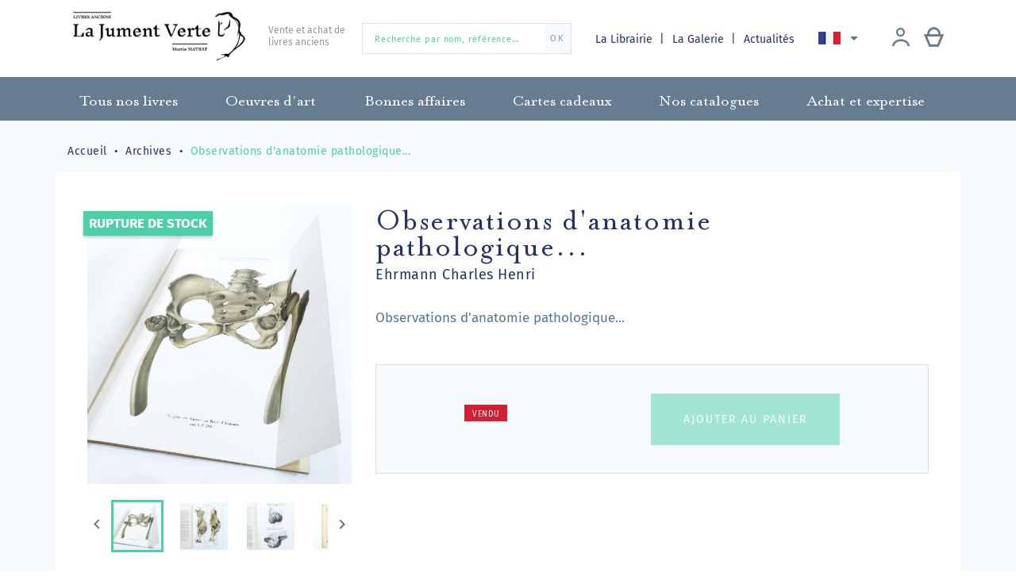

--- FILE ---
content_type: text/html; charset=utf-8
request_url: https://librairiejumentverte.com/fr/archives/1487-observations-danatomie-pathologique-2.html
body_size: 14701
content:
<!doctype html>
<html lang="fr">

  <head>
    
      
  <meta charset="utf-8">


  <meta http-equiv="x-ua-compatible" content="ie=edge">



  <link rel="canonical" href="https://librairiejumentverte.com/fr/archives/1487-observations-danatomie-pathologique-2.html">

  <title>Observations d&#039;anatomie pathologique...</title>
  <meta name="description" content="Observations d&#039;anatomie pathologique...">
  <meta name="keywords" content="">
        <link rel="canonical" href="https://librairiejumentverte.com/fr/archives/1487-observations-danatomie-pathologique-2.html">
  


  <meta name="viewport" content="width=device-width, initial-scale=1">



    <link rel="apple-touch-icon" sizes="180x180" href="img/apple-touch-icon.png">
  <link rel="icon" type="image/png" sizes="32x32" href="https://librairiejumentverte.com/img/favicon.ico?1592037770">
  <link rel="icon" type="image/png" sizes="16x16" href="https://librairiejumentverte.com/img/favicon.ico?1592037770">
  <link rel="manifest" href="img/site.webmanifest">
  <link rel="mask-icon" href="img/safari-pinned-tab.svg" color="#00003e">
  <meta name="msapplication-TileColor" content="#fade9e">
  <meta name="theme-color" content="#ffffff">



    <link rel="stylesheet" href="https://librairiejumentverte.com/themes/gmm-jumentverte/assets/cache/theme-9f1e85124.css" type="text/css" media="all">




    <script type="text/javascript" src="https://librairiejumentverte.com/themes/gmm-jumentverte/assets/cache/head-448bc4123.js" ></script>


  <script type="text/javascript">
        var ASPath = "\/modules\/pm_advancedsearch4\/";
        var ASSearchUrl = "https:\/\/librairiejumentverte.com\/fr\/module\/pm_advancedsearch4\/advancedsearch4";
        var PAYPLUG_DOMAIN = "https:\/\/secure.payplug.com";
        var as4_orderBySalesAsc = "Meilleures ventes en dernier";
        var as4_orderBySalesDesc = "Meilleures ventes en premier";
        var is_sandbox_mode = false;
        var module_name = "payplug";
        var payplug_ajax_url = "https:\/\/librairiejumentverte.com\/fr\/module\/payplug\/ajax";
        var prestashop = {"cart":{"products":[],"totals":{"total":{"type":"total","label":"Total","amount":0,"value":"0,00\u00a0\u20ac"},"total_including_tax":{"type":"total","label":"Total TTC","amount":0,"value":"0,00\u00a0\u20ac"},"total_excluding_tax":{"type":"total","label":"Total HT :","amount":0,"value":"0,00\u00a0\u20ac"}},"subtotals":{"products":{"type":"products","label":"Sous-total","amount":0,"value":"0,00\u00a0\u20ac"},"discounts":null,"shipping":{"type":"shipping","label":"Livraison","amount":0,"value":""},"tax":null},"products_count":0,"summary_string":"0 articles","vouchers":{"allowed":1,"added":[]},"discounts":[],"minimalPurchase":0,"minimalPurchaseRequired":""},"currency":{"id":1,"name":"Euro","iso_code":"EUR","iso_code_num":"978","sign":"\u20ac"},"customer":{"lastname":null,"firstname":null,"email":null,"birthday":null,"newsletter":null,"newsletter_date_add":null,"optin":null,"website":null,"company":null,"siret":null,"ape":null,"is_logged":false,"gender":{"type":null,"name":null},"addresses":[]},"country":{"id_zone":"9","id_currency":"0","call_prefix":"33","iso_code":"FR","active":"1","contains_states":"0","need_identification_number":"0","need_zip_code":"1","zip_code_format":"NNNNN","display_tax_label":"1","name":"France","id":8},"language":{"name":"Fran\u00e7ais (French)","iso_code":"fr","locale":"fr-FR","language_code":"fr","active":"1","is_rtl":"0","date_format_lite":"d\/m\/Y","date_format_full":"d\/m\/Y H:i:s","id":1},"page":{"title":"","canonical":"https:\/\/librairiejumentverte.com\/fr\/archives\/1487-observations-danatomie-pathologique-2.html","meta":{"title":"Observations d'anatomie pathologique...","description":"Observations d'anatomie pathologique...","keywords":"","robots":"index"},"page_name":"product","body_classes":{"lang-fr":true,"lang-rtl":false,"country-FR":true,"currency-EUR":true,"layout-full-width":true,"page-product":true,"tax-display-enabled":true,"page-customer-account":false,"product-id-1487":true,"product-Observations d'anatomie pathologique...":true,"product-id-category-30":true,"product-id-manufacturer-0":true,"product-id-supplier-0":true,"product-available-for-order":true},"admin_notifications":[],"password-policy":{"feedbacks":{"0":"Tr\u00e8s faible","1":"Faible","2":"Moyenne","3":"Fort","4":"Tr\u00e8s fort","Straight rows of keys are easy to guess":"Les suites de touches sur le clavier sont faciles \u00e0 deviner","Short keyboard patterns are easy to guess":"Les mod\u00e8les courts sur le clavier sont faciles \u00e0 deviner.","Use a longer keyboard pattern with more turns":"Utilisez une combinaison de touches plus longue et plus complexe.","Repeats like \"aaa\" are easy to guess":"Les r\u00e9p\u00e9titions (ex. : \"aaa\") sont faciles \u00e0 deviner.","Repeats like \"abcabcabc\" are only slightly harder to guess than \"abc\"":"Les r\u00e9p\u00e9titions (ex. : \"abcabcabc\") sont seulement un peu plus difficiles \u00e0 deviner que \"abc\".","Sequences like abc or 6543 are easy to guess":"Les s\u00e9quences (ex. : abc ou 6543) sont faciles \u00e0 deviner.","Recent years are easy to guess":"Les ann\u00e9es r\u00e9centes sont faciles \u00e0 deviner.","Dates are often easy to guess":"Les dates sont souvent faciles \u00e0 deviner.","This is a top-10 common password":"Ce mot de passe figure parmi les 10 mots de passe les plus courants.","This is a top-100 common password":"Ce mot de passe figure parmi les 100 mots de passe les plus courants.","This is a very common password":"Ceci est un mot de passe tr\u00e8s courant.","This is similar to a commonly used password":"Ce mot de passe est similaire \u00e0 un mot de passe couramment utilis\u00e9.","A word by itself is easy to guess":"Un mot seul est facile \u00e0 deviner.","Names and surnames by themselves are easy to guess":"Les noms et les surnoms seuls sont faciles \u00e0 deviner.","Common names and surnames are easy to guess":"Les noms et les pr\u00e9noms courants sont faciles \u00e0 deviner.","Use a few words, avoid common phrases":"Utilisez quelques mots, \u00e9vitez les phrases courantes.","No need for symbols, digits, or uppercase letters":"Pas besoin de symboles, de chiffres ou de majuscules.","Avoid repeated words and characters":"\u00c9viter de r\u00e9p\u00e9ter les mots et les caract\u00e8res.","Avoid sequences":"\u00c9viter les s\u00e9quences.","Avoid recent years":"\u00c9vitez les ann\u00e9es r\u00e9centes.","Avoid years that are associated with you":"\u00c9vitez les ann\u00e9es qui vous sont associ\u00e9es.","Avoid dates and years that are associated with you":"\u00c9vitez les dates et les ann\u00e9es qui vous sont associ\u00e9es.","Capitalization doesn't help very much":"Les majuscules ne sont pas tr\u00e8s utiles.","All-uppercase is almost as easy to guess as all-lowercase":"Un mot de passe tout en majuscules est presque aussi facile \u00e0 deviner qu'un mot de passe tout en minuscules.","Reversed words aren't much harder to guess":"Les mots invers\u00e9s ne sont pas beaucoup plus difficiles \u00e0 deviner.","Predictable substitutions like '@' instead of 'a' don't help very much":"Les substitutions pr\u00e9visibles comme '\"@\" au lieu de \"a\" n'aident pas beaucoup.","Add another word or two. Uncommon words are better.":"Ajoutez un autre mot ou deux. Pr\u00e9f\u00e9rez les mots peu courants."}}},"shop":{"name":"Librairie La Jument Verte","logo":"https:\/\/librairiejumentverte.com\/img\/librairie-la-jument-verte-logo-1592036662.jpg","stores_icon":"https:\/\/librairiejumentverte.com\/img\/logo_stores.png","favicon":"https:\/\/librairiejumentverte.com\/img\/favicon.ico"},"core_js_public_path":"\/themes\/","urls":{"base_url":"https:\/\/librairiejumentverte.com\/","current_url":"https:\/\/librairiejumentverte.com\/fr\/archives\/1487-observations-danatomie-pathologique-2.html","shop_domain_url":"https:\/\/librairiejumentverte.com","img_ps_url":"https:\/\/librairiejumentverte.com\/img\/","img_cat_url":"https:\/\/librairiejumentverte.com\/img\/c\/","img_lang_url":"https:\/\/librairiejumentverte.com\/img\/l\/","img_prod_url":"https:\/\/librairiejumentverte.com\/img\/p\/","img_manu_url":"https:\/\/librairiejumentverte.com\/img\/m\/","img_sup_url":"https:\/\/librairiejumentverte.com\/img\/su\/","img_ship_url":"https:\/\/librairiejumentverte.com\/img\/s\/","img_store_url":"https:\/\/librairiejumentverte.com\/img\/st\/","img_col_url":"https:\/\/librairiejumentverte.com\/img\/co\/","img_url":"https:\/\/librairiejumentverte.com\/themes\/gmm-jumentverte\/assets\/img\/","css_url":"https:\/\/librairiejumentverte.com\/themes\/gmm-jumentverte\/assets\/css\/","js_url":"https:\/\/librairiejumentverte.com\/themes\/gmm-jumentverte\/assets\/js\/","pic_url":"https:\/\/librairiejumentverte.com\/upload\/","theme_assets":"https:\/\/librairiejumentverte.com\/themes\/gmm-jumentverte\/assets\/","theme_dir":"https:\/\/librairiejumentverte.com\/themes\/gmm-jumentverte\/","pages":{"address":"https:\/\/librairiejumentverte.com\/fr\/adresse","addresses":"https:\/\/librairiejumentverte.com\/fr\/adresses","authentication":"https:\/\/librairiejumentverte.com\/fr\/connexion","manufacturer":"https:\/\/librairiejumentverte.com\/fr\/brands","cart":"https:\/\/librairiejumentverte.com\/fr\/panier","category":"https:\/\/librairiejumentverte.com\/fr\/index.php?controller=category","cms":"https:\/\/librairiejumentverte.com\/fr\/index.php?controller=cms","contact":"https:\/\/librairiejumentverte.com\/fr\/nous-contacter","discount":"https:\/\/librairiejumentverte.com\/fr\/reduction","guest_tracking":"https:\/\/librairiejumentverte.com\/fr\/suivi-commande-invite","history":"https:\/\/librairiejumentverte.com\/fr\/historique-commandes","identity":"https:\/\/librairiejumentverte.com\/fr\/identite","index":"https:\/\/librairiejumentverte.com\/fr\/","my_account":"https:\/\/librairiejumentverte.com\/fr\/mon-compte","order_confirmation":"https:\/\/librairiejumentverte.com\/fr\/confirmation-commande","order_detail":"https:\/\/librairiejumentverte.com\/fr\/index.php?controller=order-detail","order_follow":"https:\/\/librairiejumentverte.com\/fr\/suivi-commande","order":"https:\/\/librairiejumentverte.com\/fr\/commande","order_return":"https:\/\/librairiejumentverte.com\/fr\/index.php?controller=order-return","order_slip":"https:\/\/librairiejumentverte.com\/fr\/avoirs","pagenotfound":"https:\/\/librairiejumentverte.com\/fr\/page-introuvable","password":"https:\/\/librairiejumentverte.com\/fr\/recuperation-mot-de-passe","pdf_invoice":"https:\/\/librairiejumentverte.com\/fr\/index.php?controller=pdf-invoice","pdf_order_return":"https:\/\/librairiejumentverte.com\/fr\/index.php?controller=pdf-order-return","pdf_order_slip":"https:\/\/librairiejumentverte.com\/fr\/index.php?controller=pdf-order-slip","prices_drop":"https:\/\/librairiejumentverte.com\/fr\/promotions","product":"https:\/\/librairiejumentverte.com\/fr\/index.php?controller=product","registration":"https:\/\/librairiejumentverte.com\/fr\/index.php?controller=registration","search":"https:\/\/librairiejumentverte.com\/fr\/recherche","sitemap":"https:\/\/librairiejumentverte.com\/fr\/plan-site","stores":"https:\/\/librairiejumentverte.com\/fr\/magasins","supplier":"https:\/\/librairiejumentverte.com\/fr\/fournisseur","new_products":"https:\/\/librairiejumentverte.com\/fr\/nouveaux-ouvrages","brands":"https:\/\/librairiejumentverte.com\/fr\/brands","register":"https:\/\/librairiejumentverte.com\/fr\/index.php?controller=registration","order_login":"https:\/\/librairiejumentverte.com\/fr\/commande?login=1"},"alternative_langs":{"fr":"https:\/\/librairiejumentverte.com\/fr\/archives\/1487-observations-danatomie-pathologique-2.html","en-us":"https:\/\/librairiejumentverte.com\/en\/archives\/1487-observations-danatomie-pathologique-2.html","de-de":"https:\/\/librairiejumentverte.com\/de\/archiv\/1487-observations-danatomie-pathologique-2.html"},"actions":{"logout":"https:\/\/librairiejumentverte.com\/fr\/?mylogout="},"no_picture_image":{"bySize":{"small_default":{"url":"https:\/\/librairiejumentverte.com\/img\/p\/fr-default-small_default.jpg","width":98,"height":104},"cart_default":{"url":"https:\/\/librairiejumentverte.com\/img\/p\/fr-default-cart_default.jpg","width":125,"height":133},"home_default":{"url":"https:\/\/librairiejumentverte.com\/img\/p\/fr-default-home_default.jpg","width":250,"height":266},"medium_default":{"url":"https:\/\/librairiejumentverte.com\/img\/p\/fr-default-medium_default.jpg","width":452,"height":480},"large_default":{"url":"https:\/\/librairiejumentverte.com\/img\/p\/fr-default-large_default.jpg","width":595,"height":632}},"small":{"url":"https:\/\/librairiejumentverte.com\/img\/p\/fr-default-small_default.jpg","width":98,"height":104},"medium":{"url":"https:\/\/librairiejumentverte.com\/img\/p\/fr-default-home_default.jpg","width":250,"height":266},"large":{"url":"https:\/\/librairiejumentverte.com\/img\/p\/fr-default-large_default.jpg","width":595,"height":632},"legend":""}},"configuration":{"display_taxes_label":true,"display_prices_tax_incl":false,"is_catalog":false,"show_prices":true,"opt_in":{"partner":false},"quantity_discount":{"type":"discount","label":"Remise sur prix unitaire"},"voucher_enabled":1,"return_enabled":0},"field_required":[],"breadcrumb":{"links":[{"title":"Accueil","url":"https:\/\/librairiejumentverte.com\/fr\/"},{"title":"Archives","url":"https:\/\/librairiejumentverte.com\/fr\/30-archives"},{"title":"Observations d'anatomie pathologique...","url":"https:\/\/librairiejumentverte.com\/fr\/archives\/1487-observations-danatomie-pathologique-2.html"}],"count":3},"link":{"protocol_link":"https:\/\/","protocol_content":"https:\/\/"},"time":1768364660,"static_token":"ae6aebb9990b33c28b1cd3c1ce88e175","token":"1d147a72c36e2a2ce5923ebd82051a6f","debug":false,"modules":{"st_captcha":{"recaptcha_site":"6LcExQIiAAAAAAEt4rFiP5PQT9DHwNaUMEb6StO8"}}};
        var psemailsubscription_subscription = "https:\/\/librairiejumentverte.com\/fr\/module\/ps_emailsubscription\/subscription";
        var psr_icon_color = "#F19D76";
      </script>



  	<!-- MODULE PM_AdvancedTopMenu || Presta-Module.com -->
<!--[if lt IE 8]>
<script type="text/javascript" src="https://librairiejumentverte.com/modules/pm_advancedtopmenu/js/pm_advancedtopmenuiefix.js"></script>
<![endif]-->
<script type="text/javascript">
		var adtm_isToggleMode = false;
		var adtm_menuHamburgerSelector = "#menu-icon, .menu-icon";
</script>
<!-- /MODULE PM_AdvancedTopMenu || Presta-Module.com -->
<!-- Global site tag (gtag.js) - Google Analytics -->
<script async src='https://www.googletagmanager.com/gtag/js?id=UA-146960280-1' data-keepinline></script>
<script data-keepinline>
    
    window.dataLayer = window.dataLayer || [];
    function gtag(){dataLayer.push(arguments);}
    gtag('js', new Date());
    
</script>




    
  <meta property="og:type" content="product">
  <meta property="og:url" content="https://librairiejumentverte.com/fr/archives/1487-observations-danatomie-pathologique-2.html">
  <meta property="og:title" content="Observations d&#039;anatomie pathologique...">
  <meta property="og:site_name" content="Librairie La Jument Verte">
  <meta property="og:description" content="Observations d&#039;anatomie pathologique...">
  <meta property="og:image" content="https://librairiejumentverte.com/9042-large_default/observations-danatomie-pathologique-2.jpg">
    <meta property="product:price:currency" content="EUR">

  </head>

  <body id="product" class="lang-fr country-fr currency-eur layout-full-width page-product tax-display-enabled product-id-1487 product-observations-d-anatomie-pathologique product-id-category-30 product-id-manufacturer-0 product-id-supplier-0 product-available-for-order">

    
      
    

    
      <div class="d-none btn-mobile-wrapper btn-mobile btn-menu focus" id="close-mobile-menu">
  <i class="icon-close"></i>
</div>
<div id="mobile_top_menu_wrapper" class="d-lg-none">
  <div class="mobile-menu">
    <div id="_mobile_user_info" class="d-flex flex-row"></div>
    <div id="_mobile_customer_buttons" class="d-flex flex-column"></div>
    <div id="_mobile_menu_link" class="mb-3 text-center"></div>
    <div id="_mobile_search_widget" class="mb-3 mx-4"></div>
    <div class="js-top-menu mobile" id="_mobile_top_menu"></div>
    <div id="_mobile_language_selector"></div>
    <div class="js-top-menu-bottom"></div>
  </div>
</div>
    

    <main id="main-page">
      
              

      <header id="header">
        
          
  <div class="header-banner">
    
  </div>



  <nav class="header-nav">
    <div class="container">
        <div class="row d-flex flex-row align-items-center">
          <div class="col-lg-4 col-12 pb-3 pt-1 d-flex align-items-center justify-content-start justify-content-lg-between">

	<div id="desktop_logo">
	  <a href="https://librairiejumentverte.com/">
	    <img class="logo img-responsive" src="https://librairiejumentverte.com/img/librairie-la-jument-verte-logo-1592036662.jpg" alt="Librairie La Jument Verte">
	  </a>
	</div>

			<div class="pt-2">
			<p class="shoptitle align-self-center">Vente et achat de<br />livres anciens</p>
		</div>
	
</div>
<!-- Block search module TOP -->
<div id="_desktop_search_widget" class="col-12 d-none d-lg-block col-lg-3">
	<div id="search_widget" class="search-widget" data-search-controller-url="//librairiejumentverte.com/fr/recherche">
		<form method="get" action="//librairiejumentverte.com/fr/recherche">
			<input type="hidden" name="controller" value="search">
			<input type="text" name="s" value="" placeholder="Recherche par nom, référence…" aria-label="Recherche par nom, référence…">
			<button type="submit">
	      		<span>OK</span>
			</button>
		</form>
	</div>
</div>
<!-- /Block search module TOP -->
<!-- Module Presta Blog -->
<div class="col-lg-5 text-right d-none d-lg-flex flex-row align-items-center justify-content-between">
	<div id="_desktop_menu_link" class="d-inline blog-top">
		<a href="//librairiejumentverte.com/fr/page/4-la-librairie-strasbourg">
            La Librairie
		</a>
		<a href="//librairiejumentverte.com/fr/page/14-la-galerie-strasbourg">
			La Galerie
		</a>
		<a class="blog-link" href="https://librairiejumentverte.com/fr/blog">
            Actualités
		</a>
	</div>
<!-- /Module Presta Blog -->

          
<div id="_desktop_language_selector">
  <div class="language-selector-wrapper">
    <div class="language-selector dropdown js-dropdown">
      <button data-toggle="dropdown" class="btn-unstyle" aria-haspopup="true" aria-expanded="false" aria-label="Sélecteur de langue">
        <span class="expand-more"><img src="/img/gmm/lang-1.png" alt="Français"/></span>
        <i class="material-icons expand-more">&#xE5C5;</i>
      </button>
      <ul class="dropdown-menu" aria-labelledby="language-selector-label">
                  <li  class="current" >
            <a href="https://librairiejumentverte.com/fr/archives/1487-observations-danatomie-pathologique-2.html" class="dropdown-item"><img src="/img/gmm/lang-1.png" alt="Français"/> Français</a>
          </li>
                  <li >
            <a href="https://librairiejumentverte.com/en/archives/1487-observations-danatomie-pathologique-2.html" class="dropdown-item"><img src="/img/gmm/lang-2.png" alt="English"/> English</a>
          </li>
                  <li >
            <a href="https://librairiejumentverte.com/de/archiv/1487-observations-danatomie-pathologique-2.html" class="dropdown-item"><img src="/img/gmm/lang-3.png" alt="Deutsch"/> Deutsch</a>
          </li>
              </ul>
    </div>
  </div>
</div>

            <div id="_desktop_user_info" class="d-flex flex-row justify-content-around">
    <div class="user-info mr-lg-2">
              <a
          href="https://librairiejumentverte.com/fr/mon-compte"
          title="Identifiez-vous"
          rel="nofollow"
          class="header-btn"
        >
          <span class="icon-account philanto-icon-user"></span>
        </a>
          </div>
  		<div id="_desktop_cart" class="d-lg-inline-block">
		  <div class="blockcart cart-preview inactive" data-refresh-url="//librairiejumentverte.com/fr/module/ps_shoppingcart/ajax">
		      <a rel="nofollow" href="//librairiejumentverte.com/fr/panier?action=show" class="header-btn">
		       <span class="icon-cart philanto-icon-cart"></span>
		       		      </a>
		  </div>
		</div>
	</div>
        </div>

        <div class="d-block d-lg-none mobile mobile-actions">
            <div class="btn-mobile-wrapper btn-mobile" id="open-mobile-menu">
              <i class="material-icons">menu</i>
            </div>
        </div>

        </div>
    </div>
  </nav>



  <!-- MODULE PM_AdvancedTopMenu || Presta-Module.com -->
<div id="_desktop_top_menu" class="adtm_menu_container">
	<div id="adtm_menu" data-open-method="1">
		<nav id="adtm_menu_inner" class="clearfix advtm_open_on_hover">
			<ul id="menu" class="container">
																		
																																																								<li class="li-niveau1 advtm_menu_7 sub">
													<a href="https://librairiejumentverte.com/fr/3-vente-de-livres-anciens" title="Tous nos livres"  class=" a-niveau1"  data-type="category" data-id="3"><span class="advtm_menu_span advtm_menu_span_7">Tous nos livres</span><!--[if gte IE 7]><!--></a>																	<div class="adtm_sub">
													<div class="columnWrapTable">
							<div class="row columnWrapInner">
																							
																<div class="col-lg-3 adtm_column_wrap_td advtm_column_wrap_td_3">
									<div class="adtm_column_wrap advtm_column_wrap_3">
																			<div class="adtm_column_wrap_sizer">&nbsp;</div>
																																																		<div class="adtm_column_over">
																						</div>
										<div class="adtm_column adtm_column_5">
											
											
																									<div class="column_wrap_title">
																											<a href="https://librairiejumentverte.com/fr/7-alsatique" title="Alsatique"  class=""  data-type="category" data-id="7">Alsatique</a>																										</div>
												
																																													</div>
																																																																							<div class="adtm_column_over">
																						</div>
										<div class="adtm_column adtm_column_6">
											
											
																									<div class="column_wrap_title">
																											<a href="https://librairiejumentverte.com/fr/8-manuscrits-anciens" title="Manuscrit"  class=""  data-type="category" data-id="8">Manuscrit</a>																										</div>
												
																																													</div>
																																																																							<div class="adtm_column_over">
																						</div>
										<div class="adtm_column adtm_column_7">
											
											
																									<div class="column_wrap_title">
																											<a href="https://librairiejumentverte.com/fr/9-livre-incunable" title="Incunable"  class=""  data-type="category" data-id="9">Incunable</a>																										</div>
												
																																													</div>
																																																																							<div class="adtm_column_over">
																						</div>
										<div class="adtm_column adtm_column_8">
											
											
																									<div class="column_wrap_title">
																											<a href="https://librairiejumentverte.com/fr/10-livre-ancien-16eme-siecle" title="XVIe si&egrave;cle"  class=""  data-type="category" data-id="10">XVIe si&egrave;cle</a>																										</div>
												
																																													</div>
																																																																							<div class="adtm_column_over">
																						</div>
										<div class="adtm_column adtm_column_9">
											
											
																									<div class="column_wrap_title">
																											<a href="https://librairiejumentverte.com/fr/11-livre-relie-cuir" title="Reliure"  class=""  data-type="category" data-id="11">Reliure</a>																										</div>
												
																																													</div>
																																																</div>
								</div>
																															
																<div class="col-lg-3 adtm_column_wrap_td advtm_column_wrap_td_5">
									<div class="adtm_column_wrap advtm_column_wrap_5">
																			<div class="adtm_column_wrap_sizer">&nbsp;</div>
																																																		<div class="adtm_column_over">
																						</div>
										<div class="adtm_column adtm_column_10">
											
											
																									<div class="column_wrap_title">
																											<a href="https://librairiejumentverte.com/fr/12-livres-d-histoire-anciens" title="Histoire"  class=""  data-type="category" data-id="12">Histoire</a>																										</div>
												
																																													</div>
																																																																							<div class="adtm_column_over">
																						</div>
										<div class="adtm_column adtm_column_11">
											
											
																									<div class="column_wrap_title">
																											<a href="https://librairiejumentverte.com/fr/13-livres-anciens-histoire-des-idees" title="Histoire des id&eacute;es"  class=""  data-type="category" data-id="13">Histoire des id&eacute;es</a>																										</div>
												
																																													</div>
																																																																							<div class="adtm_column_over">
																						</div>
										<div class="adtm_column adtm_column_12">
											
											
																									<div class="column_wrap_title">
																											<a href="https://librairiejumentverte.com/fr/14-livres-anciens-litteratures" title="Litt&eacute;rature"  class=""  data-type="category" data-id="14">Litt&eacute;rature</a>																										</div>
												
																																													</div>
																																																																							<div class="adtm_column_over">
																						</div>
										<div class="adtm_column adtm_column_13">
											
											
																									<div class="column_wrap_title">
																											<a href="https://librairiejumentverte.com/fr/15-livre-ancien-medecine" title="Science, m&eacute;decine, techniques"  class=""  data-type="category" data-id="15">Science, m&eacute;decine, techniques</a>																										</div>
												
																																													</div>
																																																																							<div class="adtm_column_over">
																						</div>
										<div class="adtm_column adtm_column_14">
											
											
																									<div class="column_wrap_title">
																											<a href="https://librairiejumentverte.com/fr/16-livre-ancien-art" title="Art"  class=""  data-type="category" data-id="16">Art</a>																										</div>
												
																																													</div>
																																																</div>
								</div>
																															
																<div class="col-lg-3 adtm_column_wrap_td advtm_column_wrap_td_6">
									<div class="adtm_column_wrap advtm_column_wrap_6">
																			<div class="adtm_column_wrap_sizer">&nbsp;</div>
																																																		<div class="adtm_column_over">
																						</div>
										<div class="adtm_column adtm_column_15">
											
											
																									<div class="column_wrap_title">
																											<a href="https://librairiejumentverte.com/fr/17-livres-anciens-curiosa" title="Curiosa"  class=""  data-type="category" data-id="17">Curiosa</a>																										</div>
												
																																													</div>
																																																																							<div class="adtm_column_over">
																						</div>
										<div class="adtm_column adtm_column_16">
											
											
																									<div class="column_wrap_title">
																											<a href="https://librairiejumentverte.com/fr/18-livres-de-droit-anciens" title="Droit"  class=""  data-type="category" data-id="18">Droit</a>																										</div>
												
																																													</div>
																																																																							<div class="adtm_column_over">
																						</div>
										<div class="adtm_column adtm_column_20">
											
											
																									<div class="column_wrap_title">
																											<a href="https://librairiejumentverte.com/fr/22-livre-cuisine-ancien" title="Gastronomie"  class=""  data-type="category" data-id="22">Gastronomie</a>																										</div>
												
																																													</div>
																																																																							<div class="adtm_column_over">
																						</div>
										<div class="adtm_column adtm_column_21">
											
											
																									<div class="column_wrap_title">
																											<a href="https://librairiejumentverte.com/fr/23-photographie" title="Photographie"  class=""  data-type="category" data-id="23">Photographie</a>																										</div>
												
																																													</div>
																																																																							<div class="adtm_column_over">
																						</div>
										<div class="adtm_column adtm_column_22">
											
											
																									<div class="column_wrap_title">
																											<a href="https://librairiejumentverte.com/fr/24-atlas-voyage-et-lointain" title="Atlas, Voyage et lointain"  class=""  data-type="category" data-id="24">Atlas, Voyage et lointain</a>																										</div>
												
																																													</div>
																																																</div>
								</div>
																															
																<div class="col-lg-3 adtm_column_wrap_td advtm_column_wrap_td_7">
									<div class="adtm_column_wrap advtm_column_wrap_7">
																			<div class="adtm_column_wrap_sizer">&nbsp;</div>
																																																		<div class="adtm_column_over">
																						</div>
										<div class="adtm_column adtm_column_29">
											
											
																									<div class="column_wrap_title">
																											<a href="https://librairiejumentverte.com/fr/32-enfantina" title="Enfantina"  class=""  data-type="category" data-id="32">Enfantina</a>																										</div>
												
																																													</div>
																																																																							<div class="adtm_column_over">
																						</div>
										<div class="adtm_column adtm_column_31">
											
											
																									<div class="column_wrap_title">
																											<a href="https://librairiejumentverte.com/fr/35-lorraine" title="Lorraine"  class=""  data-type="category" data-id="35">Lorraine</a>																										</div>
												
																																													</div>
																																																																							<div class="adtm_column_over">
																						</div>
										<div class="adtm_column adtm_column_17">
											
											
																									<div class="column_wrap_title">
																											<a href="https://librairiejumentverte.com/fr/19-bible-ancienne" title="Religion"  class=""  data-type="category" data-id="19">Religion</a>																										</div>
												
																																													</div>
																																																																							<div class="adtm_column_over">
																						</div>
										<div class="adtm_column adtm_column_19">
											
											
																									<div class="column_wrap_title">
																											<a href="https://librairiejumentverte.com/fr/21-livres-anciens-franc-maconnerie" title="Franc-ma&ccedil;onnerie"  class=""  data-type="category" data-id="21">Franc-ma&ccedil;onnerie</a>																										</div>
												
																																													</div>
																																																																							<div class="adtm_column_over">
																						</div>
										<div class="adtm_column adtm_column_18">
											
											
																									<div class="column_wrap_title">
																											<a href="https://librairiejumentverte.com/fr/20-livre-esoterique-ancien" title="&Eacute;sot&eacute;risme"  class=""  data-type="category" data-id="20">&Eacute;sot&eacute;risme</a>																										</div>
												
																																													</div>
																																																</div>
								</div>
																						</div>
						</div>
												</div>
										</li>
																			
																																																								<li class="li-niveau1 advtm_menu_8 sub">
													<a href="https://librairiejumentverte.com/fr/4-vente-gravures-anciennes" title="Oeuvres d&rsquo;art"  class=" a-niveau1"  data-type="category" data-id="4"><span class="advtm_menu_span advtm_menu_span_8">Oeuvres d&rsquo;art</span><!--[if gte IE 7]><!--></a>																	<div class="adtm_sub">
													<div class="columnWrapTable">
							<div class="row columnWrapInner">
																							
																<div class="col-lg-3 adtm_column_wrap_td advtm_column_wrap_td_4">
									<div class="adtm_column_wrap advtm_column_wrap_4">
																			<div class="adtm_column_wrap_sizer">&nbsp;</div>
																																																		<div class="adtm_column_over">
																						</div>
										<div class="adtm_column adtm_column_23">
											
											
																									<div class="column_wrap_title">
																											<a href="https://librairiejumentverte.com/fr/25-gravures-anciennes" title="Gravures et estampes"  class=""  data-type="category" data-id="25">Gravures et estampes</a>																										</div>
												
																																													</div>
																																																																							<div class="adtm_column_over">
																						</div>
										<div class="adtm_column adtm_column_24">
											
											
																									<div class="column_wrap_title">
																											<a href="https://librairiejumentverte.com/fr/26-carte-geographique-ancienne" title="Cartes g&eacute;ographiques et plans"  class=""  data-type="category" data-id="26">Cartes g&eacute;ographiques et plans</a>																										</div>
												
																																													</div>
																																																</div>
								</div>
																															
																<div class="col-lg-3 adtm_column_wrap_td advtm_column_wrap_td_9">
									<div class="adtm_column_wrap advtm_column_wrap_9">
																			<div class="adtm_column_wrap_sizer">&nbsp;</div>
																																																		<div class="adtm_column_over">
																						</div>
										<div class="adtm_column adtm_column_25">
											
											
																									<div class="column_wrap_title">
																											<a href="https://librairiejumentverte.com/fr/27-dessins-anciens" title="Dessins"  class=""  data-type="category" data-id="27">Dessins</a>																										</div>
												
																																													</div>
																																																																							<div class="adtm_column_over">
																						</div>
										<div class="adtm_column adtm_column_26">
											
											
																									<div class="column_wrap_title">
																											<a href="https://librairiejumentverte.com/fr/28-peinture-ancienne" title="Peintures"  class=""  data-type="category" data-id="28">Peintures</a>																										</div>
												
																																													</div>
																																																</div>
								</div>
																															
																<div class="col-lg-3 adtm_column_wrap_td advtm_column_wrap_td_8">
									<div class="adtm_column_wrap advtm_column_wrap_8">
																			<div class="adtm_column_wrap_sizer">&nbsp;</div>
																																																		<div class="adtm_column_over">
																						</div>
										<div class="adtm_column adtm_column_30">
											
											
																									<div class="column_wrap_title">
																											<a href="https://librairiejumentverte.com/fr/34-affiches" title="Affiches"  class=""  data-type="category" data-id="34">Affiches</a>																										</div>
												
																																													</div>
																																																																							<div class="adtm_column_over">
																						</div>
										<div class="adtm_column adtm_column_27">
											
											
																									<div class="column_wrap_title">
																											<a href="https://librairiejumentverte.com/fr/29-photos-anciennes" title="Photographies"  class=""  data-type="category" data-id="29">Photographies</a>																										</div>
												
																																													</div>
																																																</div>
								</div>
																															
																<div class="col-lg-3 adtm_column_wrap_td advtm_column_wrap_td_10">
									<div class="adtm_column_wrap advtm_column_wrap_10">
																			<div class="adtm_column_wrap_sizer">&nbsp;</div>
																																																		<div class="adtm_column_over">
																						</div>
										<div class="adtm_column adtm_column_28">
											
											
																									<div class="column_wrap_title">
																											<a href="#" title=""  class="adtm_unclickable" ><img src="//librairiejumentverte.com/modules/pm_advancedtopmenu/column_icons/28-fr.jpg" alt="" title="" width="310" height="310" class="adtm_menu_icon img-responsive" /></a>																										</div>
												
																																													</div>
																																																</div>
								</div>
																						</div>
						</div>
												</div>
										</li>
																			
																																	<li class="li-niveau1 advtm_menu_9 menuHaveNoMobileSubMenu">
													<a href="https://librairiejumentverte.com/fr/5-bonnes-affaires" title="Bonnes affaires"  class=" a-niveau1"  data-type="category" data-id="5"><span class="advtm_menu_span advtm_menu_span_9">Bonnes affaires</span></a>																</li>
																			
																																	<li class="li-niveau1 advtm_menu_10 menuHaveNoMobileSubMenu">
													<a href="https://librairiejumentverte.com/fr/6-cadeau-livre-ancien" title="Cartes cadeaux"  class=" a-niveau1"  data-type="category" data-id="6"><span class="advtm_menu_span advtm_menu_span_10">Cartes cadeaux</span></a>																</li>
																			
																																	<li class="li-niveau1 advtm_menu_13 menuHaveNoMobileSubMenu">
													<a href="/fr/catalogues" title="Nos catalogues"  class=" a-niveau1" ><span class="advtm_menu_span advtm_menu_span_13">Nos catalogues</span></a>																</li>
																			
																																	<li class="li-niveau1 advtm_menu_12 menuHaveNoMobileSubMenu">
													<a href="https://librairiejumentverte.com/fr/page/13-estimation-livre-ancien" title="Achat et expertise"  class=" a-niveau1"  data-type="cms" data-id="13"><span class="advtm_menu_span advtm_menu_span_12">Achat et expertise</span></a>																</li>
												</ul>
		</nav>
	</div>
</div>
<!-- /MODULE PM_AdvancedTopMenu || Presta-Module.com -->


        
      </header>

      
        
<aside id="notifications">
  <div class="container">
    
    
    
      </div>
</aside>
      

      <section id="wrapper">
        
                    
            <div class="container">
  <nav data-depth="3" class="breadcrumb hidden-sm-down ">
    <ol itemscope itemtype="http://schema.org/BreadcrumbList">
              
          <li itemprop="itemListElement" itemscope itemtype="http://schema.org/ListItem">
            <a itemprop="item" href="https://librairiejumentverte.com/fr/">
              <span itemprop="name">Accueil</span>
            </a>
            <meta itemprop="position" content="1">
          </li>
        
              
          <li itemprop="itemListElement" itemscope itemtype="http://schema.org/ListItem">
            <a itemprop="item" href="https://librairiejumentverte.com/fr/30-archives">
              <span itemprop="name">Archives</span>
            </a>
            <meta itemprop="position" content="2">
          </li>
        
              
          <li itemprop="itemListElement" itemscope itemtype="http://schema.org/ListItem">
            <a itemprop="item" href="https://librairiejumentverte.com/fr/archives/1487-observations-danatomie-pathologique-2.html">
              <span itemprop="name">Observations d&#039;anatomie pathologique...</span>
            </a>
            <meta itemprop="position" content="3">
          </li>
        
          </ol>
  </nav>  
</div>
          
          


          

          
  <div id="content-wrapper">
    
    

  <section id="main" itemscope itemtype="https://schema.org/Product">
    <meta itemprop="url" content="https://librairiejumentverte.com/fr/archives/1487-observations-danatomie-pathologique-2.html">

    <div class="container product-main">
      <div class="row">
        <div class="col-md-4">
          
            <section class="page-content" id="content">
              

                
  <ul class="product-flags">
          <li class="product-flag out_of_stock">Rupture de stock</li>
      </ul>

                
                  <div class="images-container">
  
    <div class="product-cover zoom" data-toggle="modal" data-target="#product-modal">
      <img class="js-qv-product-cover img-fluid" src="https://librairiejumentverte.com/9042-large_default/observations-danatomie-pathologique-2.jpg" alt="Observations d&#039;anatomie pathologique..." title="Observations d&#039;anatomie pathologique..." style="width:100%;" itemprop="image">
          </div>
  

  
    <div class="js-qv-mask mask">
      <ul class="product-images js-qv-product-images">
                  <li class="thumb-container">
            <img
              class="thumb js-thumb  selected "
              data-image-medium-src="https://librairiejumentverte.com/9042-medium_default/observations-danatomie-pathologique-2.jpg"
              data-image-large-src="https://librairiejumentverte.com/9042-large_default/observations-danatomie-pathologique-2.jpg"
              src="https://librairiejumentverte.com/9042-home_default/observations-danatomie-pathologique-2.jpg"
              alt="Observations d&#039;anatomie pathologique..."
              title="Observations d&#039;anatomie pathologique..."
              width="100"
              itemprop="image"
            >
          </li>
                  <li class="thumb-container">
            <img
              class="thumb js-thumb "
              data-image-medium-src="https://librairiejumentverte.com/9043-medium_default/observations-danatomie-pathologique-2.jpg"
              data-image-large-src="https://librairiejumentverte.com/9043-large_default/observations-danatomie-pathologique-2.jpg"
              src="https://librairiejumentverte.com/9043-home_default/observations-danatomie-pathologique-2.jpg"
              alt="Observations d&#039;anatomie pathologique..."
              title="Observations d&#039;anatomie pathologique..."
              width="100"
              itemprop="image"
            >
          </li>
                  <li class="thumb-container">
            <img
              class="thumb js-thumb "
              data-image-medium-src="https://librairiejumentverte.com/9044-medium_default/observations-danatomie-pathologique-2.jpg"
              data-image-large-src="https://librairiejumentverte.com/9044-large_default/observations-danatomie-pathologique-2.jpg"
              src="https://librairiejumentverte.com/9044-home_default/observations-danatomie-pathologique-2.jpg"
              alt="Observations d&#039;anatomie pathologique..."
              title="Observations d&#039;anatomie pathologique..."
              width="100"
              itemprop="image"
            >
          </li>
                  <li class="thumb-container">
            <img
              class="thumb js-thumb "
              data-image-medium-src="https://librairiejumentverte.com/9045-medium_default/observations-danatomie-pathologique-2.jpg"
              data-image-large-src="https://librairiejumentverte.com/9045-large_default/observations-danatomie-pathologique-2.jpg"
              src="https://librairiejumentverte.com/9045-home_default/observations-danatomie-pathologique-2.jpg"
              alt="Observations d&#039;anatomie pathologique..."
              title="Observations d&#039;anatomie pathologique..."
              width="100"
              itemprop="image"
            >
          </li>
              </ul>
    </div>
  
</div>

                
                <div class="scroll-box-arrows">
                  <i class="material-icons left">&#xE314;</i>
                  <i class="material-icons right">&#xE315;</i>
                </div>

              
            </section>
          

          
          

          </div>
          <div class="col-md-8">
            
              
                <h1 class="display-1 text-left product-title mb-1" itemprop="name">Observations d&#039;anatomie pathologique...</h1>
              
            

            <p class="product-editor">
              <span>
                                     Ehrmann Charles Henri                                                                                                       </span>
            </p>

            
                          <div id="product-description-short-1487" itemprop="description"><p>Observations d'anatomie pathologique...</p></div>
                        

            
            

            <div class="block-add-to-cart">
              <div class="d-flex flex-column flex-sm-row flex-sm-wrap align-items-center justify-content-center justify-content-sm-around justify-content-md-center
              justify-content-xl-between">

                <div class="inner-add-to-cart-top d-flex flex-column flex-md-row text-center justify-content-md-around align-items-center">
                
                  
                

                
                

                <div class="product-quantities">
                                      <label class="label out-of-stock">
                      Vendu
                    </label>
                                  </div>

                <div class="product-actions">
                                    
                      <form action="https://librairiejumentverte.com/fr/panier" method="post" id="add-to-cart-or-refresh">
                        <input type="hidden" name="token" value="ae6aebb9990b33c28b1cd3c1ce88e175">
                        <input type="hidden" name="id_product" value="1487" id="product_page_product_id">
                        <input type="hidden" name="id_customization" value="0" id="product_customization_id">

                        
                          <div class="product-variants">
  </div>
                        

                        
                                                  

                        
                          
<div class="product-add-to-cart">
  
    
      <div class="product-quantity d-flex d-flex flex-column flex-md-row justify-content-between align-items-center">
        
        <div class="add">
                                        <button
                class="btn btn-primary add-to-cart"
                data-button-action="add-to-cart"
                type="submit"
                disabled
              >
                Ajouter au panier
              </button>
                                </div>
      </div>
    

    
      <p class="product-minimal-quantity mb-0">
              </p>
    
  </div>
                        

                        
                          <input class="product-refresh ps-hidden-by-js" name="refresh" type="submit" value="Refresh">
                        
                      </form>
                    
                  </div>

                                </div>

                
                                  

              </div>

            </div>

            

            
              
            

            <div class="d-flex flex-row align-items-center">
              
              
                <div class="container product-additional-info">
  
</div>
              
            </div>
        </div>
      </div>
    </div>

    <div class="product-information container">

      
      <div class="tabs">
        <ul class="nav nav-tabs" role="tablist">
                      <li class="nav-item">
               <a
                 class="nav-link active"
                 data-toggle="tab"
                 href="#description"
                 role="tab"
                 aria-controls="description"
                  aria-selected="true">Description</a>
            </li>
                               <li class="nav-item">
            <a
              class="nav-link"
              data-toggle="tab"
              href="#product-details"
              role="tab"
              aria-controls="product-details"
              >Détails</a>
          </li>
                                      </ul>

        <div class="tab-content" id="tab-content">
         <div class="tab-pane fade in active show" id="description" role="tabpanel">
           
             <div class="product-description"><p id="book-title" class="affix-top"><em><span class="main-heading">...accompagnées de l'histoire des maladies qui s'y rapportent et dont les pièces sont conservées au musée de la faculté de médecine de Strasbourg. Nouveau recueil publié sous les auspices de la faculté.</span></em></p>
<p><br /> Strasbourg, Veuve Berger-Levrault, 1863.<br /><br /> Grand in-folio (31 x 47 cm) de 10+5+4+5+7+13 pp.<br /><br /> Cet ouvrage monumental comprend 8 planches lithographiées à pleine page par E. Simon. 7 planches sont en couleurs.<br /><br /> Cartonnage crème de l'éditeur en très bel état (une marque de frottement à l'angle inférieur droit).<br /><br /> L'exemplaire est sans rousseurs, ce qui le rend très précieux.</p></div>
           
         </div>

         
           <div class="tab-pane fade"
     id="product-details"
     data-product="{&quot;id_shop_default&quot;:&quot;1&quot;,&quot;id_manufacturer&quot;:&quot;0&quot;,&quot;id_supplier&quot;:&quot;0&quot;,&quot;reference&quot;:&quot;wp-14924&quot;,&quot;is_virtual&quot;:&quot;0&quot;,&quot;delivery_in_stock&quot;:&quot;&quot;,&quot;delivery_out_stock&quot;:&quot;&quot;,&quot;id_category_default&quot;:&quot;30&quot;,&quot;on_sale&quot;:&quot;0&quot;,&quot;online_only&quot;:&quot;0&quot;,&quot;ecotax&quot;:0,&quot;minimal_quantity&quot;:&quot;1&quot;,&quot;low_stock_threshold&quot;:&quot;0&quot;,&quot;low_stock_alert&quot;:&quot;0&quot;,&quot;price&quot;:&quot;700,00\u00a0\u20ac&quot;,&quot;unity&quot;:&quot;&quot;,&quot;unit_price&quot;:&quot;&quot;,&quot;unit_price_ratio&quot;:0,&quot;additional_shipping_cost&quot;:&quot;0.000000&quot;,&quot;customizable&quot;:&quot;0&quot;,&quot;text_fields&quot;:&quot;0&quot;,&quot;uploadable_files&quot;:&quot;0&quot;,&quot;active&quot;:&quot;1&quot;,&quot;redirect_type&quot;:&quot;301-category&quot;,&quot;id_type_redirected&quot;:&quot;0&quot;,&quot;available_for_order&quot;:&quot;1&quot;,&quot;available_date&quot;:&quot;0000-00-00&quot;,&quot;show_condition&quot;:&quot;0&quot;,&quot;condition&quot;:&quot;new&quot;,&quot;show_price&quot;:&quot;1&quot;,&quot;indexed&quot;:&quot;1&quot;,&quot;visibility&quot;:&quot;both&quot;,&quot;cache_default_attribute&quot;:&quot;0&quot;,&quot;advanced_stock_management&quot;:&quot;0&quot;,&quot;date_add&quot;:&quot;2018-08-23 16:27:05&quot;,&quot;date_upd&quot;:&quot;2025-08-08 16:13:57&quot;,&quot;pack_stock_type&quot;:&quot;3&quot;,&quot;meta_description&quot;:&quot;&quot;,&quot;meta_keywords&quot;:&quot;&quot;,&quot;meta_title&quot;:&quot;&quot;,&quot;link_rewrite&quot;:&quot;observations-danatomie-pathologique-2&quot;,&quot;name&quot;:&quot;Observations d&#039;anatomie pathologique...&quot;,&quot;description&quot;:&quot;&lt;p id=\&quot;book-title\&quot; class=\&quot;affix-top\&quot;&gt;&lt;em&gt;&lt;span class=\&quot;main-heading\&quot;&gt;...accompagn\u00e9es de l&#039;histoire des maladies qui s&#039;y rapportent et dont les pi\u00e8ces sont conserv\u00e9es au mus\u00e9e de la facult\u00e9 de m\u00e9decine de Strasbourg. Nouveau recueil publi\u00e9 sous les auspices de la facult\u00e9.&lt;\/span&gt;&lt;\/em&gt;&lt;\/p&gt;\n&lt;p&gt;&lt;br \/&gt; Strasbourg, Veuve Berger-Levrault, 1863.&lt;br \/&gt;&lt;br \/&gt; Grand in-folio (31 x 47 cm) de 10+5+4+5+7+13 pp.&lt;br \/&gt;&lt;br \/&gt; Cet ouvrage monumental comprend 8 planches lithographi\u00e9es \u00e0 pleine page par E. Simon. 7 planches sont en couleurs.&lt;br \/&gt;&lt;br \/&gt; Cartonnage cr\u00e8me de l&#039;\u00e9diteur en tr\u00e8s bel \u00e9tat (une marque de frottement \u00e0 l&#039;angle inf\u00e9rieur droit).&lt;br \/&gt;&lt;br \/&gt; L&#039;exemplaire est sans rousseurs, ce qui le rend tr\u00e8s pr\u00e9cieux.&lt;\/p&gt;&quot;,&quot;description_short&quot;:&quot;&lt;p&gt;Observations d&#039;anatomie pathologique...&lt;\/p&gt;&quot;,&quot;available_now&quot;:&quot;&quot;,&quot;available_later&quot;:&quot;&quot;,&quot;id&quot;:1487,&quot;id_product&quot;:1487,&quot;out_of_stock&quot;:2,&quot;new&quot;:0,&quot;id_product_attribute&quot;:&quot;0&quot;,&quot;quantity_wanted&quot;:1,&quot;extraContent&quot;:[],&quot;allow_oosp&quot;:0,&quot;category&quot;:&quot;archives&quot;,&quot;category_name&quot;:&quot;Archives&quot;,&quot;link&quot;:&quot;https:\/\/librairiejumentverte.com\/fr\/archives\/1487-observations-danatomie-pathologique-2.html&quot;,&quot;manufacturer_name&quot;:null,&quot;attribute_price&quot;:0,&quot;price_tax_exc&quot;:700,&quot;price_without_reduction&quot;:700,&quot;reduction&quot;:0,&quot;specific_prices&quot;:[],&quot;quantity&quot;:0,&quot;quantity_all_versions&quot;:0,&quot;id_image&quot;:&quot;fr-default&quot;,&quot;features&quot;:[{&quot;name&quot;:&quot;Auteur&quot;,&quot;value&quot;:&quot;Ehrmann Charles Henri&quot;,&quot;id_feature&quot;:&quot;6&quot;,&quot;position&quot;:&quot;1&quot;,&quot;id_feature_value&quot;:&quot;1819&quot;},{&quot;name&quot;:&quot;Editeur&quot;,&quot;value&quot;:&quot;Veuve Berger-Levrault&quot;,&quot;id_feature&quot;:&quot;7&quot;,&quot;position&quot;:&quot;2&quot;,&quot;id_feature_value&quot;:&quot;1820&quot;},{&quot;name&quot;:&quot;Lieu&quot;,&quot;value&quot;:&quot;Strasbourg&quot;,&quot;id_feature&quot;:&quot;8&quot;,&quot;position&quot;:&quot;3&quot;,&quot;id_feature_value&quot;:&quot;325&quot;}],&quot;attachments&quot;:[],&quot;virtual&quot;:0,&quot;pack&quot;:0,&quot;packItems&quot;:[],&quot;nopackprice&quot;:0,&quot;customization_required&quot;:false,&quot;rate&quot;:0,&quot;tax_name&quot;:&quot;&quot;,&quot;ecotax_rate&quot;:0,&quot;customizations&quot;:{&quot;fields&quot;:[]},&quot;id_customization&quot;:0,&quot;is_customizable&quot;:false,&quot;show_quantities&quot;:false,&quot;quantity_label&quot;:&quot;Article&quot;,&quot;quantity_discounts&quot;:[],&quot;customer_group_discount&quot;:0,&quot;images&quot;:[{&quot;cover&quot;:&quot;1&quot;,&quot;id_image&quot;:&quot;9042&quot;,&quot;legend&quot;:&quot;Observations d&#039;anatomie pathologique...&quot;,&quot;position&quot;:&quot;1&quot;,&quot;bySize&quot;:{&quot;small_default&quot;:{&quot;url&quot;:&quot;https:\/\/librairiejumentverte.com\/9042-small_default\/observations-danatomie-pathologique-2.jpg&quot;,&quot;width&quot;:98,&quot;height&quot;:104,&quot;sources&quot;:{&quot;jpg&quot;:&quot;https:\/\/librairiejumentverte.com\/9042-small_default\/observations-danatomie-pathologique-2.jpg&quot;}},&quot;cart_default&quot;:{&quot;url&quot;:&quot;https:\/\/librairiejumentverte.com\/9042-cart_default\/observations-danatomie-pathologique-2.jpg&quot;,&quot;width&quot;:125,&quot;height&quot;:133,&quot;sources&quot;:{&quot;jpg&quot;:&quot;https:\/\/librairiejumentverte.com\/9042-cart_default\/observations-danatomie-pathologique-2.jpg&quot;}},&quot;home_default&quot;:{&quot;url&quot;:&quot;https:\/\/librairiejumentverte.com\/9042-home_default\/observations-danatomie-pathologique-2.jpg&quot;,&quot;width&quot;:250,&quot;height&quot;:266,&quot;sources&quot;:{&quot;jpg&quot;:&quot;https:\/\/librairiejumentverte.com\/9042-home_default\/observations-danatomie-pathologique-2.jpg&quot;}},&quot;medium_default&quot;:{&quot;url&quot;:&quot;https:\/\/librairiejumentverte.com\/9042-medium_default\/observations-danatomie-pathologique-2.jpg&quot;,&quot;width&quot;:452,&quot;height&quot;:480,&quot;sources&quot;:{&quot;jpg&quot;:&quot;https:\/\/librairiejumentverte.com\/9042-medium_default\/observations-danatomie-pathologique-2.jpg&quot;}},&quot;large_default&quot;:{&quot;url&quot;:&quot;https:\/\/librairiejumentverte.com\/9042-large_default\/observations-danatomie-pathologique-2.jpg&quot;,&quot;width&quot;:595,&quot;height&quot;:632,&quot;sources&quot;:{&quot;jpg&quot;:&quot;https:\/\/librairiejumentverte.com\/9042-large_default\/observations-danatomie-pathologique-2.jpg&quot;}}},&quot;small&quot;:{&quot;url&quot;:&quot;https:\/\/librairiejumentverte.com\/9042-small_default\/observations-danatomie-pathologique-2.jpg&quot;,&quot;width&quot;:98,&quot;height&quot;:104,&quot;sources&quot;:{&quot;jpg&quot;:&quot;https:\/\/librairiejumentverte.com\/9042-small_default\/observations-danatomie-pathologique-2.jpg&quot;}},&quot;medium&quot;:{&quot;url&quot;:&quot;https:\/\/librairiejumentverte.com\/9042-home_default\/observations-danatomie-pathologique-2.jpg&quot;,&quot;width&quot;:250,&quot;height&quot;:266,&quot;sources&quot;:{&quot;jpg&quot;:&quot;https:\/\/librairiejumentverte.com\/9042-home_default\/observations-danatomie-pathologique-2.jpg&quot;}},&quot;large&quot;:{&quot;url&quot;:&quot;https:\/\/librairiejumentverte.com\/9042-large_default\/observations-danatomie-pathologique-2.jpg&quot;,&quot;width&quot;:595,&quot;height&quot;:632,&quot;sources&quot;:{&quot;jpg&quot;:&quot;https:\/\/librairiejumentverte.com\/9042-large_default\/observations-danatomie-pathologique-2.jpg&quot;}},&quot;associatedVariants&quot;:[]},{&quot;cover&quot;:null,&quot;id_image&quot;:&quot;9043&quot;,&quot;legend&quot;:&quot;Observations d&#039;anatomie pathologique...&quot;,&quot;position&quot;:&quot;2&quot;,&quot;bySize&quot;:{&quot;small_default&quot;:{&quot;url&quot;:&quot;https:\/\/librairiejumentverte.com\/9043-small_default\/observations-danatomie-pathologique-2.jpg&quot;,&quot;width&quot;:98,&quot;height&quot;:104,&quot;sources&quot;:{&quot;jpg&quot;:&quot;https:\/\/librairiejumentverte.com\/9043-small_default\/observations-danatomie-pathologique-2.jpg&quot;}},&quot;cart_default&quot;:{&quot;url&quot;:&quot;https:\/\/librairiejumentverte.com\/9043-cart_default\/observations-danatomie-pathologique-2.jpg&quot;,&quot;width&quot;:125,&quot;height&quot;:133,&quot;sources&quot;:{&quot;jpg&quot;:&quot;https:\/\/librairiejumentverte.com\/9043-cart_default\/observations-danatomie-pathologique-2.jpg&quot;}},&quot;home_default&quot;:{&quot;url&quot;:&quot;https:\/\/librairiejumentverte.com\/9043-home_default\/observations-danatomie-pathologique-2.jpg&quot;,&quot;width&quot;:250,&quot;height&quot;:266,&quot;sources&quot;:{&quot;jpg&quot;:&quot;https:\/\/librairiejumentverte.com\/9043-home_default\/observations-danatomie-pathologique-2.jpg&quot;}},&quot;medium_default&quot;:{&quot;url&quot;:&quot;https:\/\/librairiejumentverte.com\/9043-medium_default\/observations-danatomie-pathologique-2.jpg&quot;,&quot;width&quot;:452,&quot;height&quot;:480,&quot;sources&quot;:{&quot;jpg&quot;:&quot;https:\/\/librairiejumentverte.com\/9043-medium_default\/observations-danatomie-pathologique-2.jpg&quot;}},&quot;large_default&quot;:{&quot;url&quot;:&quot;https:\/\/librairiejumentverte.com\/9043-large_default\/observations-danatomie-pathologique-2.jpg&quot;,&quot;width&quot;:595,&quot;height&quot;:632,&quot;sources&quot;:{&quot;jpg&quot;:&quot;https:\/\/librairiejumentverte.com\/9043-large_default\/observations-danatomie-pathologique-2.jpg&quot;}}},&quot;small&quot;:{&quot;url&quot;:&quot;https:\/\/librairiejumentverte.com\/9043-small_default\/observations-danatomie-pathologique-2.jpg&quot;,&quot;width&quot;:98,&quot;height&quot;:104,&quot;sources&quot;:{&quot;jpg&quot;:&quot;https:\/\/librairiejumentverte.com\/9043-small_default\/observations-danatomie-pathologique-2.jpg&quot;}},&quot;medium&quot;:{&quot;url&quot;:&quot;https:\/\/librairiejumentverte.com\/9043-home_default\/observations-danatomie-pathologique-2.jpg&quot;,&quot;width&quot;:250,&quot;height&quot;:266,&quot;sources&quot;:{&quot;jpg&quot;:&quot;https:\/\/librairiejumentverte.com\/9043-home_default\/observations-danatomie-pathologique-2.jpg&quot;}},&quot;large&quot;:{&quot;url&quot;:&quot;https:\/\/librairiejumentverte.com\/9043-large_default\/observations-danatomie-pathologique-2.jpg&quot;,&quot;width&quot;:595,&quot;height&quot;:632,&quot;sources&quot;:{&quot;jpg&quot;:&quot;https:\/\/librairiejumentverte.com\/9043-large_default\/observations-danatomie-pathologique-2.jpg&quot;}},&quot;associatedVariants&quot;:[]},{&quot;cover&quot;:null,&quot;id_image&quot;:&quot;9044&quot;,&quot;legend&quot;:&quot;Observations d&#039;anatomie pathologique...&quot;,&quot;position&quot;:&quot;3&quot;,&quot;bySize&quot;:{&quot;small_default&quot;:{&quot;url&quot;:&quot;https:\/\/librairiejumentverte.com\/9044-small_default\/observations-danatomie-pathologique-2.jpg&quot;,&quot;width&quot;:98,&quot;height&quot;:104,&quot;sources&quot;:{&quot;jpg&quot;:&quot;https:\/\/librairiejumentverte.com\/9044-small_default\/observations-danatomie-pathologique-2.jpg&quot;}},&quot;cart_default&quot;:{&quot;url&quot;:&quot;https:\/\/librairiejumentverte.com\/9044-cart_default\/observations-danatomie-pathologique-2.jpg&quot;,&quot;width&quot;:125,&quot;height&quot;:133,&quot;sources&quot;:{&quot;jpg&quot;:&quot;https:\/\/librairiejumentverte.com\/9044-cart_default\/observations-danatomie-pathologique-2.jpg&quot;}},&quot;home_default&quot;:{&quot;url&quot;:&quot;https:\/\/librairiejumentverte.com\/9044-home_default\/observations-danatomie-pathologique-2.jpg&quot;,&quot;width&quot;:250,&quot;height&quot;:266,&quot;sources&quot;:{&quot;jpg&quot;:&quot;https:\/\/librairiejumentverte.com\/9044-home_default\/observations-danatomie-pathologique-2.jpg&quot;}},&quot;medium_default&quot;:{&quot;url&quot;:&quot;https:\/\/librairiejumentverte.com\/9044-medium_default\/observations-danatomie-pathologique-2.jpg&quot;,&quot;width&quot;:452,&quot;height&quot;:480,&quot;sources&quot;:{&quot;jpg&quot;:&quot;https:\/\/librairiejumentverte.com\/9044-medium_default\/observations-danatomie-pathologique-2.jpg&quot;}},&quot;large_default&quot;:{&quot;url&quot;:&quot;https:\/\/librairiejumentverte.com\/9044-large_default\/observations-danatomie-pathologique-2.jpg&quot;,&quot;width&quot;:595,&quot;height&quot;:632,&quot;sources&quot;:{&quot;jpg&quot;:&quot;https:\/\/librairiejumentverte.com\/9044-large_default\/observations-danatomie-pathologique-2.jpg&quot;}}},&quot;small&quot;:{&quot;url&quot;:&quot;https:\/\/librairiejumentverte.com\/9044-small_default\/observations-danatomie-pathologique-2.jpg&quot;,&quot;width&quot;:98,&quot;height&quot;:104,&quot;sources&quot;:{&quot;jpg&quot;:&quot;https:\/\/librairiejumentverte.com\/9044-small_default\/observations-danatomie-pathologique-2.jpg&quot;}},&quot;medium&quot;:{&quot;url&quot;:&quot;https:\/\/librairiejumentverte.com\/9044-home_default\/observations-danatomie-pathologique-2.jpg&quot;,&quot;width&quot;:250,&quot;height&quot;:266,&quot;sources&quot;:{&quot;jpg&quot;:&quot;https:\/\/librairiejumentverte.com\/9044-home_default\/observations-danatomie-pathologique-2.jpg&quot;}},&quot;large&quot;:{&quot;url&quot;:&quot;https:\/\/librairiejumentverte.com\/9044-large_default\/observations-danatomie-pathologique-2.jpg&quot;,&quot;width&quot;:595,&quot;height&quot;:632,&quot;sources&quot;:{&quot;jpg&quot;:&quot;https:\/\/librairiejumentverte.com\/9044-large_default\/observations-danatomie-pathologique-2.jpg&quot;}},&quot;associatedVariants&quot;:[]},{&quot;cover&quot;:null,&quot;id_image&quot;:&quot;9045&quot;,&quot;legend&quot;:&quot;Observations d&#039;anatomie pathologique...&quot;,&quot;position&quot;:&quot;4&quot;,&quot;bySize&quot;:{&quot;small_default&quot;:{&quot;url&quot;:&quot;https:\/\/librairiejumentverte.com\/9045-small_default\/observations-danatomie-pathologique-2.jpg&quot;,&quot;width&quot;:98,&quot;height&quot;:104,&quot;sources&quot;:{&quot;jpg&quot;:&quot;https:\/\/librairiejumentverte.com\/9045-small_default\/observations-danatomie-pathologique-2.jpg&quot;}},&quot;cart_default&quot;:{&quot;url&quot;:&quot;https:\/\/librairiejumentverte.com\/9045-cart_default\/observations-danatomie-pathologique-2.jpg&quot;,&quot;width&quot;:125,&quot;height&quot;:133,&quot;sources&quot;:{&quot;jpg&quot;:&quot;https:\/\/librairiejumentverte.com\/9045-cart_default\/observations-danatomie-pathologique-2.jpg&quot;}},&quot;home_default&quot;:{&quot;url&quot;:&quot;https:\/\/librairiejumentverte.com\/9045-home_default\/observations-danatomie-pathologique-2.jpg&quot;,&quot;width&quot;:250,&quot;height&quot;:266,&quot;sources&quot;:{&quot;jpg&quot;:&quot;https:\/\/librairiejumentverte.com\/9045-home_default\/observations-danatomie-pathologique-2.jpg&quot;}},&quot;medium_default&quot;:{&quot;url&quot;:&quot;https:\/\/librairiejumentverte.com\/9045-medium_default\/observations-danatomie-pathologique-2.jpg&quot;,&quot;width&quot;:452,&quot;height&quot;:480,&quot;sources&quot;:{&quot;jpg&quot;:&quot;https:\/\/librairiejumentverte.com\/9045-medium_default\/observations-danatomie-pathologique-2.jpg&quot;}},&quot;large_default&quot;:{&quot;url&quot;:&quot;https:\/\/librairiejumentverte.com\/9045-large_default\/observations-danatomie-pathologique-2.jpg&quot;,&quot;width&quot;:595,&quot;height&quot;:632,&quot;sources&quot;:{&quot;jpg&quot;:&quot;https:\/\/librairiejumentverte.com\/9045-large_default\/observations-danatomie-pathologique-2.jpg&quot;}}},&quot;small&quot;:{&quot;url&quot;:&quot;https:\/\/librairiejumentverte.com\/9045-small_default\/observations-danatomie-pathologique-2.jpg&quot;,&quot;width&quot;:98,&quot;height&quot;:104,&quot;sources&quot;:{&quot;jpg&quot;:&quot;https:\/\/librairiejumentverte.com\/9045-small_default\/observations-danatomie-pathologique-2.jpg&quot;}},&quot;medium&quot;:{&quot;url&quot;:&quot;https:\/\/librairiejumentverte.com\/9045-home_default\/observations-danatomie-pathologique-2.jpg&quot;,&quot;width&quot;:250,&quot;height&quot;:266,&quot;sources&quot;:{&quot;jpg&quot;:&quot;https:\/\/librairiejumentverte.com\/9045-home_default\/observations-danatomie-pathologique-2.jpg&quot;}},&quot;large&quot;:{&quot;url&quot;:&quot;https:\/\/librairiejumentverte.com\/9045-large_default\/observations-danatomie-pathologique-2.jpg&quot;,&quot;width&quot;:595,&quot;height&quot;:632,&quot;sources&quot;:{&quot;jpg&quot;:&quot;https:\/\/librairiejumentverte.com\/9045-large_default\/observations-danatomie-pathologique-2.jpg&quot;}},&quot;associatedVariants&quot;:[]}],&quot;cover&quot;:{&quot;cover&quot;:&quot;1&quot;,&quot;id_image&quot;:&quot;9042&quot;,&quot;legend&quot;:&quot;Observations d&#039;anatomie pathologique...&quot;,&quot;position&quot;:&quot;1&quot;,&quot;bySize&quot;:{&quot;small_default&quot;:{&quot;url&quot;:&quot;https:\/\/librairiejumentverte.com\/9042-small_default\/observations-danatomie-pathologique-2.jpg&quot;,&quot;width&quot;:98,&quot;height&quot;:104,&quot;sources&quot;:{&quot;jpg&quot;:&quot;https:\/\/librairiejumentverte.com\/9042-small_default\/observations-danatomie-pathologique-2.jpg&quot;}},&quot;cart_default&quot;:{&quot;url&quot;:&quot;https:\/\/librairiejumentverte.com\/9042-cart_default\/observations-danatomie-pathologique-2.jpg&quot;,&quot;width&quot;:125,&quot;height&quot;:133,&quot;sources&quot;:{&quot;jpg&quot;:&quot;https:\/\/librairiejumentverte.com\/9042-cart_default\/observations-danatomie-pathologique-2.jpg&quot;}},&quot;home_default&quot;:{&quot;url&quot;:&quot;https:\/\/librairiejumentverte.com\/9042-home_default\/observations-danatomie-pathologique-2.jpg&quot;,&quot;width&quot;:250,&quot;height&quot;:266,&quot;sources&quot;:{&quot;jpg&quot;:&quot;https:\/\/librairiejumentverte.com\/9042-home_default\/observations-danatomie-pathologique-2.jpg&quot;}},&quot;medium_default&quot;:{&quot;url&quot;:&quot;https:\/\/librairiejumentverte.com\/9042-medium_default\/observations-danatomie-pathologique-2.jpg&quot;,&quot;width&quot;:452,&quot;height&quot;:480,&quot;sources&quot;:{&quot;jpg&quot;:&quot;https:\/\/librairiejumentverte.com\/9042-medium_default\/observations-danatomie-pathologique-2.jpg&quot;}},&quot;large_default&quot;:{&quot;url&quot;:&quot;https:\/\/librairiejumentverte.com\/9042-large_default\/observations-danatomie-pathologique-2.jpg&quot;,&quot;width&quot;:595,&quot;height&quot;:632,&quot;sources&quot;:{&quot;jpg&quot;:&quot;https:\/\/librairiejumentverte.com\/9042-large_default\/observations-danatomie-pathologique-2.jpg&quot;}}},&quot;small&quot;:{&quot;url&quot;:&quot;https:\/\/librairiejumentverte.com\/9042-small_default\/observations-danatomie-pathologique-2.jpg&quot;,&quot;width&quot;:98,&quot;height&quot;:104,&quot;sources&quot;:{&quot;jpg&quot;:&quot;https:\/\/librairiejumentverte.com\/9042-small_default\/observations-danatomie-pathologique-2.jpg&quot;}},&quot;medium&quot;:{&quot;url&quot;:&quot;https:\/\/librairiejumentverte.com\/9042-home_default\/observations-danatomie-pathologique-2.jpg&quot;,&quot;width&quot;:250,&quot;height&quot;:266,&quot;sources&quot;:{&quot;jpg&quot;:&quot;https:\/\/librairiejumentverte.com\/9042-home_default\/observations-danatomie-pathologique-2.jpg&quot;}},&quot;large&quot;:{&quot;url&quot;:&quot;https:\/\/librairiejumentverte.com\/9042-large_default\/observations-danatomie-pathologique-2.jpg&quot;,&quot;width&quot;:595,&quot;height&quot;:632,&quot;sources&quot;:{&quot;jpg&quot;:&quot;https:\/\/librairiejumentverte.com\/9042-large_default\/observations-danatomie-pathologique-2.jpg&quot;}},&quot;associatedVariants&quot;:[]},&quot;has_discount&quot;:false,&quot;discount_type&quot;:null,&quot;discount_percentage&quot;:null,&quot;discount_percentage_absolute&quot;:null,&quot;discount_amount&quot;:null,&quot;discount_amount_to_display&quot;:null,&quot;price_amount&quot;:700,&quot;unit_price_full&quot;:&quot;&quot;,&quot;show_availability&quot;:true,&quot;availability_message&quot;:&quot;Rupture de stock&quot;,&quot;availability_date&quot;:null,&quot;availability&quot;:&quot;unavailable&quot;}"
     role="tabpanel"
  >
  
                  

  
      

  
      

  
    <div class="product-out-of-stock">
      
    </div>
  


  
          <section class="product-features">
        <h3>Fiche technique</h3>
        <dl class="data-sheet">
                                    <dt class="name">Auteur</dt>
              <dd class="value">Ehrmann Charles Henri</dd>
                                                <dt class="name">Editeur</dt>
              <dd class="value">Veuve Berger-Levrault</dd>
                                                <dt class="name">Lieu</dt>
              <dd class="value">Strasbourg</dd>
                              </dl>
      </section>
      


    
      

  
      
</div>
         

         
                    

                 </div>
      </div>
      

      
    </div>

    
          

    
      <div class="modal fade js-product-images-modal" id="product-modal">
  <div class="modal-dialog" role="document">
    <div class="modal-content">
      <div class="modal-body">
                <figure id="product-modal-figure">
          <a href="#" class="js-modal-product-next"><i class="material-icons">navigate_next</i></a>
          <a href="#" class="js-modal-product-prev"><i class="material-icons">navigate_before</i></a>
          <div class="modal-close" data-dismiss="modal">Fermer</div>
          <img class="js-modal-product-cover product-cover-modal" width="595" src="https://librairiejumentverte.com/9042-large_default/observations-danatomie-pathologique-2.jpg" alt="Observations d&#039;anatomie pathologique..." title="Observations d&#039;anatomie pathologique..." itemprop="image">
        </figure>
        <aside id="thumbnails" class="thumbnails js-thumbnails text-sm-center">
          
            <div class="js-modal-mask mask ">
              <ul class="product-images js-modal-product-images">
                                  <li class="thumb-container">
                    <img data-image-large-src="https://librairiejumentverte.com/9042-large_default/observations-danatomie-pathologique-2.jpg" class="thumb js-modal-thumb selected" src="https://librairiejumentverte.com/9042-home_default/observations-danatomie-pathologique-2.jpg" alt="Observations d&#039;anatomie pathologique..." title="Observations d&#039;anatomie pathologique..." width="250" itemprop="image">
                  </li>
                                  <li class="thumb-container">
                    <img data-image-large-src="https://librairiejumentverte.com/9043-large_default/observations-danatomie-pathologique-2.jpg" class="thumb js-modal-thumb" src="https://librairiejumentverte.com/9043-home_default/observations-danatomie-pathologique-2.jpg" alt="Observations d&#039;anatomie pathologique..." title="Observations d&#039;anatomie pathologique..." width="250" itemprop="image">
                  </li>
                                  <li class="thumb-container">
                    <img data-image-large-src="https://librairiejumentverte.com/9044-large_default/observations-danatomie-pathologique-2.jpg" class="thumb js-modal-thumb" src="https://librairiejumentverte.com/9044-home_default/observations-danatomie-pathologique-2.jpg" alt="Observations d&#039;anatomie pathologique..." title="Observations d&#039;anatomie pathologique..." width="250" itemprop="image">
                  </li>
                                  <li class="thumb-container">
                    <img data-image-large-src="https://librairiejumentverte.com/9045-large_default/observations-danatomie-pathologique-2.jpg" class="thumb js-modal-thumb" src="https://librairiejumentverte.com/9045-home_default/observations-danatomie-pathologique-2.jpg" alt="Observations d&#039;anatomie pathologique..." title="Observations d&#039;anatomie pathologique..." width="250" itemprop="image">
                  </li>
                              </ul>
            </div>
          
                  </aside>
      </div>
    </div><!-- /.modal-content -->
  </div><!-- /.modal-dialog -->
</div><!-- /.modal -->
    



    
      <footer class="page-footer">
        
          <!-- Footer content -->
        
      </footer>
    
  </section>


    
  </div>


          
        


      </section>

              
      
      <footer id="footer">
        
          <div class="footer-container">
  <div class="container pb-4">
    <div class="row">
      
        <div class="col-12 col-md-6 links text-center text-md-left">
  <div class="row">
      <div class="col-12 col-md-6 wrapper">
      <h2 class="footer-title">Nos Livres</h2>
            <ul id="footer_sub_menu_88093">
                  <li>
            <a
                id="link-product-page-new-products-1"
                class="cms-page-link"
                href="https://librairiejumentverte.com/fr/nouveaux-ouvrages"
                title="Les nouveaux ouvrages de la librairie La Jument Verte à Strasbourg">
              Nouveaux ouvrages
            </a>
          </li>
                  <li>
            <a
                id="link-custom-page-tous-nos-livres-1"
                class="custom-page-link"
                href="/3-vente-de-livres-anciens"
                title="">
              Tous nos livres
            </a>
          </li>
                  <li>
            <a
                id="link-custom-page-bonnes-affaires-1"
                class="custom-page-link"
                href="/5-bonnes-affaires"
                title="">
              Bonnes affaires
            </a>
          </li>
                  <li>
            <a
                id="link-custom-page-archives-1"
                class="custom-page-link"
                href="/30-archives"
                title="">
              Archives
            </a>
          </li>
              </ul>
    </div>
      <div class="col-12 col-md-6 wrapper">
      <h2 class="footer-title">Informations</h2>
            <ul id="footer_sub_menu_86957">
                  <li>
            <a
                id="link-cms-page-3-2"
                class="cms-page-link"
                href="https://librairiejumentverte.com/fr/page/3-conditions-generales-de-vente"
                title="">
              Conditions générales de vente
            </a>
          </li>
                  <li>
            <a
                id="link-cms-page-2-2"
                class="cms-page-link"
                href="https://librairiejumentverte.com/fr/page/2-mentions-legales"
                title="Mentions légales">
              Mentions légales
            </a>
          </li>
                  <li>
            <a
                id="link-cms-page-5-2"
                class="cms-page-link"
                href="https://librairiejumentverte.com/fr/page/5-paiement-securise"
                title="Notre méthode de paiement sécurisé">
              Paiement sécurisé
            </a>
          </li>
                  <li>
            <a
                id="link-cms-page-1-2"
                class="cms-page-link"
                href="https://librairiejumentverte.com/fr/page/1-livraison"
                title="Nos conditions de livraison">
              Livraison
            </a>
          </li>
              </ul>
    </div>
    </div>
</div>

<div class="col-md-3 col-sm-6">
  <div class="block-social text-md-left">
  	<h2 class="footer-title">Suivez-nous</h2>
    <ul>
              <li class="facebook">
        	<a href="https://www.facebook.com/librairiejumentverte" target="_blank">
        		<span class="icon-facebook"></span>
        	</a>
    	</li>
              <li class="youtube">
        	<a href="https://www.youtube.com/channel/UCwy6r2FwI1tEQvjRPnBYEOQ" target="_blank">
        		<span class="icon-youtube"></span>
        	</a>
    	</li>
              <li class="pinterest">
        	<a href="https://www.pinterest.fr/librairiejument/" target="_blank">
        		<span class="icon-pinterest"></span>
        	</a>
    	</li>
              <li class="instagram">
        	<a href="https://www.instagram.com/librairielajumentverte/?hl=fr" target="_blank">
        		<span class="icon-instagram"></span>
        	</a>
    	</li>
          </ul>
  </div>

  </div>

<div class="block-contact col-md-3 col-sm-6 wrapper text-center text-md-left">
  <div>
    <h2 class="footer-title">Horaires et Coordonnées</h2>
    <div class="address-container">
      <span><strong>Du mardi au vendredi</strong><br/>10:00 - 12:30 et 14:00 - 18:30
      <br/><strong>Le samedi</strong><br/>10:00 - 12:00 et 13:30 - 18:00</span>
      <span>21, rue des Juifs</span>
      <span>67000 Strasbourg</span>
      <span>Tél. :&nbsp;03 88 35 54 42</span>
    </div>
  </div>
  <div class="text-center text-md-left">
      <a class="btn-primary text-uppercase font-weight-normal" href="https://librairiejumentverte.com/fr/nous-contacter">Nous écrire</a>
  </div>
</div>

      
    </div>
    <div class="row">
      
        
      
    </div>
  </div>
</div>
        
      </footer>

    </main>

    
        <script type="text/javascript" src="https://librairiejumentverte.com/themes/gmm-jumentverte/assets/cache/bottom-4b01d3123.js" ></script>
  <script type="text/javascript" src="https://www.google.com/recaptcha/api.js?onload=onloadCaptchaCallback&amp;render=explicit" ></script>


    

    
      <script type="text/javascript">
    // Instantiate the tracking class
    var rcAnalyticsEvents = new RcAnalyticsEvents();

    // page controller
    var controllerName = 'product';
    var compliantModuleName = '';
    var isOrder = '';
    var isCheckout = '';
    var isClientId = 0;
    var gaOrder;
    var gaProducts;
    var checkoutEvent;
    ////////////////////////////

    // set tracking features
    rcAnalyticsEvents.trackingFeatures = {"analyticsId":"UA-146960280-1","adwordsId":"","adwordsCl":"","productSendRate":25,"merchantPrefix":"","merchantSuffix":"","merchantVariant":"","businessDataPrefix":"","businessDataVariant":"","currency":"EUR","idShop":1,"productsPerPage":12,"cartAjax":1,"token":"50ea77ef5f3686f5cab27d494a4b8c8f","disableInternalTracking":false,"signUpTypes":["new customer","guest customer"],"isNewSignUp":false,"isGuest":0,"checkDoNotTrack":0,"config":{"optimizeId":"","simpleSpeedSampleRate":1,"anonymizeIp":1,"linkAttribution":0,"userIdFeature":0,"userIdValue":null,"remarketing":0,"crossDomainList":"","clientId":0,"businessData":0,"customDimensions":{"ecommProdId":1,"ecommPageType":2,"ecommTotalValue":3,"ecommCategory":4,"dynxItemId":5,"dynxItemId2":6,"dynxPageType":7,"dynxTotalValue":8}},"goals":{"signUp":0,"socialAction":0},"eventValues":{"signUp":0,"socialAction":0}};

    // set checkout values
    rcAnalyticsEvents.controllerName = controllerName;
    rcAnalyticsEvents.isCheckout = isCheckout;
    rcAnalyticsEvents.compliantModuleName = compliantModuleName;

    // list names
    rcAnalyticsEvents.lists = {"default":"accessories","filter":"filtered_results","productView":"product_page"};

    // Google remarketing - page type
    rcAnalyticsEvents.ecommPageType = 'product';

            // get products list to cache
        rcAnalyticsEvents.productsListCache = {"1487-0":{"id":1487,"id_product":1487,"id_category_default":"30","id_manufacturer":"0","id_product_attribute":"0","cache_default_attribute":"0","name":"Observations d'anatomie pathologique...","category":"archives","category_name":"Archives","reference":"wp-14924","supplier_reference":"","ean13":"","price_amount":700}};
    
    // Listing products
    
        /////////////////////////////////

    // init gtag
    rcAnalyticsEvents.sendGtagConfig('analyticsId');
    rcAnalyticsEvents.sendGtagConfig('adwordsId');
    ///////////////////////////////////////////////

    // Initialize all user events when DOM ready
    document.addEventListener('DOMContentLoaded', initTrackingEvents, false);
    window.addEventListener('pageshow', fireEventsOnPageShow, false);
    ///////////////////////////////////////////////
    function initTrackingEvents() {
        // Events binded on all pages
        // Events binded to document.body to avoid firefox fire events on right/central click
        document.body.addEventListener('click', rcAnalyticsEvents.eventClickPromotionItem, false);

        // bind prestashop events with tracking events
        prestashop.on(
            'updateCart',
            function (event) {
                rcAnalyticsEvents.eventAddCartProduct(event);
            }
        );
        prestashop.on(
            'clickQuickView',
            function (event) {
                rcAnalyticsEvents.eventProductView(event)
            }
        );
        prestashop.on(
            'updatedProduct',
            function (event) {
                rcAnalyticsEvents.eventProductView(event)
            }
        );

        if (!isCheckout && !isOrder) {
            // init first scroll action for those products all ready visible on screen
            rcAnalyticsEvents.eventScrollList();
            // bind event to scroll
            window.addEventListener('scroll', rcAnalyticsEvents.eventScrollList, false);

            // init Event Listeners
            document.body.addEventListener('click', rcAnalyticsEvents.eventClickProductList, false);

            if (rcAnalyticsEvents.trackingFeatures.goals.socialAction) {
                document.body.addEventListener('click', rcAnalyticsEvents.eventSocialShareProductView, false);
            }
            ////////////////////////
            // SEARCH PAGE
            if (controllerName === 'search') {
                rcAnalyticsEvents.onSearchResults();
            }
            ////////////////////////
            // PRODUCT PAGE
            if (controllerName === 'product') {
                // send product detail view
                rcAnalyticsEvents.eventProductView();
            }
        }

        ////////////////////////
        // CHECKOUT PROCESS
        if (isCheckout) {
            // SUMMARY CART
            if (controllerName === 'cart') {
                // events on summary Cart
                document.body.addEventListener('click', rcAnalyticsEvents.eventCartQuantityDelete, false);
                document.body.addEventListener('click', rcAnalyticsEvents.eventCartQuantityUp, false);
                document.body.addEventListener('click', rcAnalyticsEvents.eventCartQuantityDown, false);
            }
            ////////////////////////
            // CHECKOUTS
            if (controllerName === 'order' && !compliantModuleName) {
                // Events on Checkout Process
                document.body.addEventListener('click', rcAnalyticsEvents.eventPrestashopCheckout, false);
            } else if (controllerName === 'order' && compliantModuleName === 'onepagecheckoutps') {
                // compatible with OPC by PrestaTeamShop
                document.body.addEventListener('click', rcAnalyticsEvents.eventOpcPrestaTeam, false);
                document.body.addEventListener('click', rcAnalyticsEvents.eventCartOpcPrestaTeam, false);
            } else if (controllerName === 'supercheckout') {
                // Compatible with super-checkout by Knowband
                checkoutEvent = document.querySelector('#supercheckout_confirm_order');
                checkoutEvent.addEventListener('click', rcAnalyticsEvents.eventOpcSuperCheckout, false);
                // control cart events on supercheckout
                document.body.addEventListener('click', rcAnalyticsEvents.eventCartOpcSupercheckout, false);
            }
        }
    }

    function fireEventsOnPageShow(event){
        // fixes safari back cache button
        if (event.persisted) {
            window.location.reload()
        }

        // Sign up feature
        if (rcAnalyticsEvents.trackingFeatures.goals.signUp && rcAnalyticsEvents.trackingFeatures.isNewSignUp) {
            rcAnalyticsEvents.onSignUp();
        }

        if (isClientId) {
            rcAnalyticsEvents.setClientId();
        }

        // Checkout and order complete
        if (isCheckout && gaProducts) {
            rcAnalyticsEvents.onCheckoutProducts(gaProducts);
        } else if (isOrder && gaOrder && gaProducts) {
            rcAnalyticsEvents.onAddOrder(gaOrder, gaProducts, rcAnalyticsEvents.trackingFeatures.idShop);
        }
    }
</script>
    
  </body>

</html>